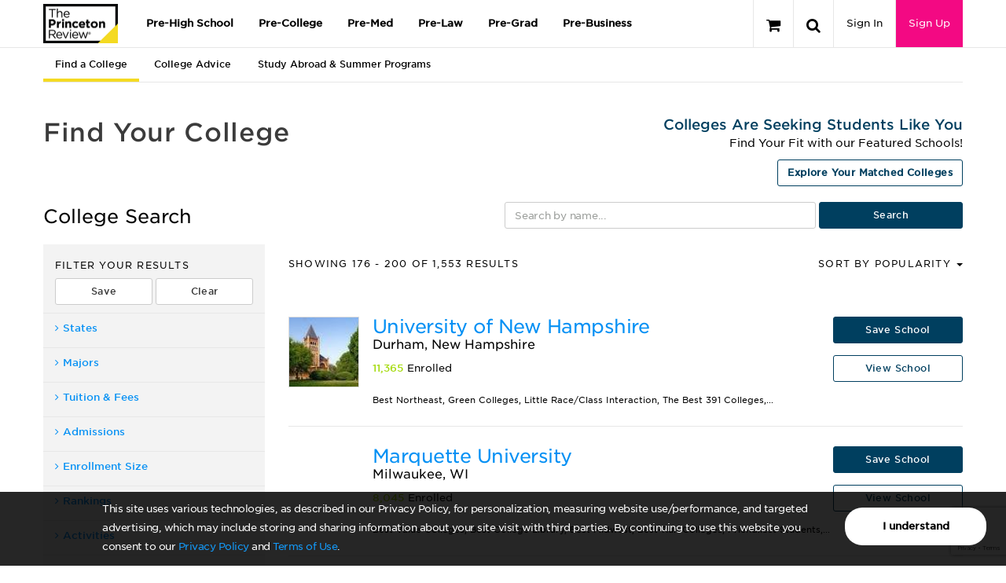

--- FILE ---
content_type: text/html; charset=utf-8
request_url: https://www.google.com/recaptcha/api2/anchor?ar=1&k=6LckVKEdAAAAAOzxpvUQm4wClRFogyBq2ivnzJMF&co=aHR0cHM6Ly9vcmlnaW4td3d3LnByaW5jZXRvbnJldmlldy5jb206NDQz&hl=en&v=9TiwnJFHeuIw_s0wSd3fiKfN&size=invisible&anchor-ms=20000&execute-ms=30000&cb=dkc02ry4q0jr
body_size: 48321
content:
<!DOCTYPE HTML><html dir="ltr" lang="en"><head><meta http-equiv="Content-Type" content="text/html; charset=UTF-8">
<meta http-equiv="X-UA-Compatible" content="IE=edge">
<title>reCAPTCHA</title>
<style type="text/css">
/* cyrillic-ext */
@font-face {
  font-family: 'Roboto';
  font-style: normal;
  font-weight: 400;
  font-stretch: 100%;
  src: url(//fonts.gstatic.com/s/roboto/v48/KFO7CnqEu92Fr1ME7kSn66aGLdTylUAMa3GUBHMdazTgWw.woff2) format('woff2');
  unicode-range: U+0460-052F, U+1C80-1C8A, U+20B4, U+2DE0-2DFF, U+A640-A69F, U+FE2E-FE2F;
}
/* cyrillic */
@font-face {
  font-family: 'Roboto';
  font-style: normal;
  font-weight: 400;
  font-stretch: 100%;
  src: url(//fonts.gstatic.com/s/roboto/v48/KFO7CnqEu92Fr1ME7kSn66aGLdTylUAMa3iUBHMdazTgWw.woff2) format('woff2');
  unicode-range: U+0301, U+0400-045F, U+0490-0491, U+04B0-04B1, U+2116;
}
/* greek-ext */
@font-face {
  font-family: 'Roboto';
  font-style: normal;
  font-weight: 400;
  font-stretch: 100%;
  src: url(//fonts.gstatic.com/s/roboto/v48/KFO7CnqEu92Fr1ME7kSn66aGLdTylUAMa3CUBHMdazTgWw.woff2) format('woff2');
  unicode-range: U+1F00-1FFF;
}
/* greek */
@font-face {
  font-family: 'Roboto';
  font-style: normal;
  font-weight: 400;
  font-stretch: 100%;
  src: url(//fonts.gstatic.com/s/roboto/v48/KFO7CnqEu92Fr1ME7kSn66aGLdTylUAMa3-UBHMdazTgWw.woff2) format('woff2');
  unicode-range: U+0370-0377, U+037A-037F, U+0384-038A, U+038C, U+038E-03A1, U+03A3-03FF;
}
/* math */
@font-face {
  font-family: 'Roboto';
  font-style: normal;
  font-weight: 400;
  font-stretch: 100%;
  src: url(//fonts.gstatic.com/s/roboto/v48/KFO7CnqEu92Fr1ME7kSn66aGLdTylUAMawCUBHMdazTgWw.woff2) format('woff2');
  unicode-range: U+0302-0303, U+0305, U+0307-0308, U+0310, U+0312, U+0315, U+031A, U+0326-0327, U+032C, U+032F-0330, U+0332-0333, U+0338, U+033A, U+0346, U+034D, U+0391-03A1, U+03A3-03A9, U+03B1-03C9, U+03D1, U+03D5-03D6, U+03F0-03F1, U+03F4-03F5, U+2016-2017, U+2034-2038, U+203C, U+2040, U+2043, U+2047, U+2050, U+2057, U+205F, U+2070-2071, U+2074-208E, U+2090-209C, U+20D0-20DC, U+20E1, U+20E5-20EF, U+2100-2112, U+2114-2115, U+2117-2121, U+2123-214F, U+2190, U+2192, U+2194-21AE, U+21B0-21E5, U+21F1-21F2, U+21F4-2211, U+2213-2214, U+2216-22FF, U+2308-230B, U+2310, U+2319, U+231C-2321, U+2336-237A, U+237C, U+2395, U+239B-23B7, U+23D0, U+23DC-23E1, U+2474-2475, U+25AF, U+25B3, U+25B7, U+25BD, U+25C1, U+25CA, U+25CC, U+25FB, U+266D-266F, U+27C0-27FF, U+2900-2AFF, U+2B0E-2B11, U+2B30-2B4C, U+2BFE, U+3030, U+FF5B, U+FF5D, U+1D400-1D7FF, U+1EE00-1EEFF;
}
/* symbols */
@font-face {
  font-family: 'Roboto';
  font-style: normal;
  font-weight: 400;
  font-stretch: 100%;
  src: url(//fonts.gstatic.com/s/roboto/v48/KFO7CnqEu92Fr1ME7kSn66aGLdTylUAMaxKUBHMdazTgWw.woff2) format('woff2');
  unicode-range: U+0001-000C, U+000E-001F, U+007F-009F, U+20DD-20E0, U+20E2-20E4, U+2150-218F, U+2190, U+2192, U+2194-2199, U+21AF, U+21E6-21F0, U+21F3, U+2218-2219, U+2299, U+22C4-22C6, U+2300-243F, U+2440-244A, U+2460-24FF, U+25A0-27BF, U+2800-28FF, U+2921-2922, U+2981, U+29BF, U+29EB, U+2B00-2BFF, U+4DC0-4DFF, U+FFF9-FFFB, U+10140-1018E, U+10190-1019C, U+101A0, U+101D0-101FD, U+102E0-102FB, U+10E60-10E7E, U+1D2C0-1D2D3, U+1D2E0-1D37F, U+1F000-1F0FF, U+1F100-1F1AD, U+1F1E6-1F1FF, U+1F30D-1F30F, U+1F315, U+1F31C, U+1F31E, U+1F320-1F32C, U+1F336, U+1F378, U+1F37D, U+1F382, U+1F393-1F39F, U+1F3A7-1F3A8, U+1F3AC-1F3AF, U+1F3C2, U+1F3C4-1F3C6, U+1F3CA-1F3CE, U+1F3D4-1F3E0, U+1F3ED, U+1F3F1-1F3F3, U+1F3F5-1F3F7, U+1F408, U+1F415, U+1F41F, U+1F426, U+1F43F, U+1F441-1F442, U+1F444, U+1F446-1F449, U+1F44C-1F44E, U+1F453, U+1F46A, U+1F47D, U+1F4A3, U+1F4B0, U+1F4B3, U+1F4B9, U+1F4BB, U+1F4BF, U+1F4C8-1F4CB, U+1F4D6, U+1F4DA, U+1F4DF, U+1F4E3-1F4E6, U+1F4EA-1F4ED, U+1F4F7, U+1F4F9-1F4FB, U+1F4FD-1F4FE, U+1F503, U+1F507-1F50B, U+1F50D, U+1F512-1F513, U+1F53E-1F54A, U+1F54F-1F5FA, U+1F610, U+1F650-1F67F, U+1F687, U+1F68D, U+1F691, U+1F694, U+1F698, U+1F6AD, U+1F6B2, U+1F6B9-1F6BA, U+1F6BC, U+1F6C6-1F6CF, U+1F6D3-1F6D7, U+1F6E0-1F6EA, U+1F6F0-1F6F3, U+1F6F7-1F6FC, U+1F700-1F7FF, U+1F800-1F80B, U+1F810-1F847, U+1F850-1F859, U+1F860-1F887, U+1F890-1F8AD, U+1F8B0-1F8BB, U+1F8C0-1F8C1, U+1F900-1F90B, U+1F93B, U+1F946, U+1F984, U+1F996, U+1F9E9, U+1FA00-1FA6F, U+1FA70-1FA7C, U+1FA80-1FA89, U+1FA8F-1FAC6, U+1FACE-1FADC, U+1FADF-1FAE9, U+1FAF0-1FAF8, U+1FB00-1FBFF;
}
/* vietnamese */
@font-face {
  font-family: 'Roboto';
  font-style: normal;
  font-weight: 400;
  font-stretch: 100%;
  src: url(//fonts.gstatic.com/s/roboto/v48/KFO7CnqEu92Fr1ME7kSn66aGLdTylUAMa3OUBHMdazTgWw.woff2) format('woff2');
  unicode-range: U+0102-0103, U+0110-0111, U+0128-0129, U+0168-0169, U+01A0-01A1, U+01AF-01B0, U+0300-0301, U+0303-0304, U+0308-0309, U+0323, U+0329, U+1EA0-1EF9, U+20AB;
}
/* latin-ext */
@font-face {
  font-family: 'Roboto';
  font-style: normal;
  font-weight: 400;
  font-stretch: 100%;
  src: url(//fonts.gstatic.com/s/roboto/v48/KFO7CnqEu92Fr1ME7kSn66aGLdTylUAMa3KUBHMdazTgWw.woff2) format('woff2');
  unicode-range: U+0100-02BA, U+02BD-02C5, U+02C7-02CC, U+02CE-02D7, U+02DD-02FF, U+0304, U+0308, U+0329, U+1D00-1DBF, U+1E00-1E9F, U+1EF2-1EFF, U+2020, U+20A0-20AB, U+20AD-20C0, U+2113, U+2C60-2C7F, U+A720-A7FF;
}
/* latin */
@font-face {
  font-family: 'Roboto';
  font-style: normal;
  font-weight: 400;
  font-stretch: 100%;
  src: url(//fonts.gstatic.com/s/roboto/v48/KFO7CnqEu92Fr1ME7kSn66aGLdTylUAMa3yUBHMdazQ.woff2) format('woff2');
  unicode-range: U+0000-00FF, U+0131, U+0152-0153, U+02BB-02BC, U+02C6, U+02DA, U+02DC, U+0304, U+0308, U+0329, U+2000-206F, U+20AC, U+2122, U+2191, U+2193, U+2212, U+2215, U+FEFF, U+FFFD;
}
/* cyrillic-ext */
@font-face {
  font-family: 'Roboto';
  font-style: normal;
  font-weight: 500;
  font-stretch: 100%;
  src: url(//fonts.gstatic.com/s/roboto/v48/KFO7CnqEu92Fr1ME7kSn66aGLdTylUAMa3GUBHMdazTgWw.woff2) format('woff2');
  unicode-range: U+0460-052F, U+1C80-1C8A, U+20B4, U+2DE0-2DFF, U+A640-A69F, U+FE2E-FE2F;
}
/* cyrillic */
@font-face {
  font-family: 'Roboto';
  font-style: normal;
  font-weight: 500;
  font-stretch: 100%;
  src: url(//fonts.gstatic.com/s/roboto/v48/KFO7CnqEu92Fr1ME7kSn66aGLdTylUAMa3iUBHMdazTgWw.woff2) format('woff2');
  unicode-range: U+0301, U+0400-045F, U+0490-0491, U+04B0-04B1, U+2116;
}
/* greek-ext */
@font-face {
  font-family: 'Roboto';
  font-style: normal;
  font-weight: 500;
  font-stretch: 100%;
  src: url(//fonts.gstatic.com/s/roboto/v48/KFO7CnqEu92Fr1ME7kSn66aGLdTylUAMa3CUBHMdazTgWw.woff2) format('woff2');
  unicode-range: U+1F00-1FFF;
}
/* greek */
@font-face {
  font-family: 'Roboto';
  font-style: normal;
  font-weight: 500;
  font-stretch: 100%;
  src: url(//fonts.gstatic.com/s/roboto/v48/KFO7CnqEu92Fr1ME7kSn66aGLdTylUAMa3-UBHMdazTgWw.woff2) format('woff2');
  unicode-range: U+0370-0377, U+037A-037F, U+0384-038A, U+038C, U+038E-03A1, U+03A3-03FF;
}
/* math */
@font-face {
  font-family: 'Roboto';
  font-style: normal;
  font-weight: 500;
  font-stretch: 100%;
  src: url(//fonts.gstatic.com/s/roboto/v48/KFO7CnqEu92Fr1ME7kSn66aGLdTylUAMawCUBHMdazTgWw.woff2) format('woff2');
  unicode-range: U+0302-0303, U+0305, U+0307-0308, U+0310, U+0312, U+0315, U+031A, U+0326-0327, U+032C, U+032F-0330, U+0332-0333, U+0338, U+033A, U+0346, U+034D, U+0391-03A1, U+03A3-03A9, U+03B1-03C9, U+03D1, U+03D5-03D6, U+03F0-03F1, U+03F4-03F5, U+2016-2017, U+2034-2038, U+203C, U+2040, U+2043, U+2047, U+2050, U+2057, U+205F, U+2070-2071, U+2074-208E, U+2090-209C, U+20D0-20DC, U+20E1, U+20E5-20EF, U+2100-2112, U+2114-2115, U+2117-2121, U+2123-214F, U+2190, U+2192, U+2194-21AE, U+21B0-21E5, U+21F1-21F2, U+21F4-2211, U+2213-2214, U+2216-22FF, U+2308-230B, U+2310, U+2319, U+231C-2321, U+2336-237A, U+237C, U+2395, U+239B-23B7, U+23D0, U+23DC-23E1, U+2474-2475, U+25AF, U+25B3, U+25B7, U+25BD, U+25C1, U+25CA, U+25CC, U+25FB, U+266D-266F, U+27C0-27FF, U+2900-2AFF, U+2B0E-2B11, U+2B30-2B4C, U+2BFE, U+3030, U+FF5B, U+FF5D, U+1D400-1D7FF, U+1EE00-1EEFF;
}
/* symbols */
@font-face {
  font-family: 'Roboto';
  font-style: normal;
  font-weight: 500;
  font-stretch: 100%;
  src: url(//fonts.gstatic.com/s/roboto/v48/KFO7CnqEu92Fr1ME7kSn66aGLdTylUAMaxKUBHMdazTgWw.woff2) format('woff2');
  unicode-range: U+0001-000C, U+000E-001F, U+007F-009F, U+20DD-20E0, U+20E2-20E4, U+2150-218F, U+2190, U+2192, U+2194-2199, U+21AF, U+21E6-21F0, U+21F3, U+2218-2219, U+2299, U+22C4-22C6, U+2300-243F, U+2440-244A, U+2460-24FF, U+25A0-27BF, U+2800-28FF, U+2921-2922, U+2981, U+29BF, U+29EB, U+2B00-2BFF, U+4DC0-4DFF, U+FFF9-FFFB, U+10140-1018E, U+10190-1019C, U+101A0, U+101D0-101FD, U+102E0-102FB, U+10E60-10E7E, U+1D2C0-1D2D3, U+1D2E0-1D37F, U+1F000-1F0FF, U+1F100-1F1AD, U+1F1E6-1F1FF, U+1F30D-1F30F, U+1F315, U+1F31C, U+1F31E, U+1F320-1F32C, U+1F336, U+1F378, U+1F37D, U+1F382, U+1F393-1F39F, U+1F3A7-1F3A8, U+1F3AC-1F3AF, U+1F3C2, U+1F3C4-1F3C6, U+1F3CA-1F3CE, U+1F3D4-1F3E0, U+1F3ED, U+1F3F1-1F3F3, U+1F3F5-1F3F7, U+1F408, U+1F415, U+1F41F, U+1F426, U+1F43F, U+1F441-1F442, U+1F444, U+1F446-1F449, U+1F44C-1F44E, U+1F453, U+1F46A, U+1F47D, U+1F4A3, U+1F4B0, U+1F4B3, U+1F4B9, U+1F4BB, U+1F4BF, U+1F4C8-1F4CB, U+1F4D6, U+1F4DA, U+1F4DF, U+1F4E3-1F4E6, U+1F4EA-1F4ED, U+1F4F7, U+1F4F9-1F4FB, U+1F4FD-1F4FE, U+1F503, U+1F507-1F50B, U+1F50D, U+1F512-1F513, U+1F53E-1F54A, U+1F54F-1F5FA, U+1F610, U+1F650-1F67F, U+1F687, U+1F68D, U+1F691, U+1F694, U+1F698, U+1F6AD, U+1F6B2, U+1F6B9-1F6BA, U+1F6BC, U+1F6C6-1F6CF, U+1F6D3-1F6D7, U+1F6E0-1F6EA, U+1F6F0-1F6F3, U+1F6F7-1F6FC, U+1F700-1F7FF, U+1F800-1F80B, U+1F810-1F847, U+1F850-1F859, U+1F860-1F887, U+1F890-1F8AD, U+1F8B0-1F8BB, U+1F8C0-1F8C1, U+1F900-1F90B, U+1F93B, U+1F946, U+1F984, U+1F996, U+1F9E9, U+1FA00-1FA6F, U+1FA70-1FA7C, U+1FA80-1FA89, U+1FA8F-1FAC6, U+1FACE-1FADC, U+1FADF-1FAE9, U+1FAF0-1FAF8, U+1FB00-1FBFF;
}
/* vietnamese */
@font-face {
  font-family: 'Roboto';
  font-style: normal;
  font-weight: 500;
  font-stretch: 100%;
  src: url(//fonts.gstatic.com/s/roboto/v48/KFO7CnqEu92Fr1ME7kSn66aGLdTylUAMa3OUBHMdazTgWw.woff2) format('woff2');
  unicode-range: U+0102-0103, U+0110-0111, U+0128-0129, U+0168-0169, U+01A0-01A1, U+01AF-01B0, U+0300-0301, U+0303-0304, U+0308-0309, U+0323, U+0329, U+1EA0-1EF9, U+20AB;
}
/* latin-ext */
@font-face {
  font-family: 'Roboto';
  font-style: normal;
  font-weight: 500;
  font-stretch: 100%;
  src: url(//fonts.gstatic.com/s/roboto/v48/KFO7CnqEu92Fr1ME7kSn66aGLdTylUAMa3KUBHMdazTgWw.woff2) format('woff2');
  unicode-range: U+0100-02BA, U+02BD-02C5, U+02C7-02CC, U+02CE-02D7, U+02DD-02FF, U+0304, U+0308, U+0329, U+1D00-1DBF, U+1E00-1E9F, U+1EF2-1EFF, U+2020, U+20A0-20AB, U+20AD-20C0, U+2113, U+2C60-2C7F, U+A720-A7FF;
}
/* latin */
@font-face {
  font-family: 'Roboto';
  font-style: normal;
  font-weight: 500;
  font-stretch: 100%;
  src: url(//fonts.gstatic.com/s/roboto/v48/KFO7CnqEu92Fr1ME7kSn66aGLdTylUAMa3yUBHMdazQ.woff2) format('woff2');
  unicode-range: U+0000-00FF, U+0131, U+0152-0153, U+02BB-02BC, U+02C6, U+02DA, U+02DC, U+0304, U+0308, U+0329, U+2000-206F, U+20AC, U+2122, U+2191, U+2193, U+2212, U+2215, U+FEFF, U+FFFD;
}
/* cyrillic-ext */
@font-face {
  font-family: 'Roboto';
  font-style: normal;
  font-weight: 900;
  font-stretch: 100%;
  src: url(//fonts.gstatic.com/s/roboto/v48/KFO7CnqEu92Fr1ME7kSn66aGLdTylUAMa3GUBHMdazTgWw.woff2) format('woff2');
  unicode-range: U+0460-052F, U+1C80-1C8A, U+20B4, U+2DE0-2DFF, U+A640-A69F, U+FE2E-FE2F;
}
/* cyrillic */
@font-face {
  font-family: 'Roboto';
  font-style: normal;
  font-weight: 900;
  font-stretch: 100%;
  src: url(//fonts.gstatic.com/s/roboto/v48/KFO7CnqEu92Fr1ME7kSn66aGLdTylUAMa3iUBHMdazTgWw.woff2) format('woff2');
  unicode-range: U+0301, U+0400-045F, U+0490-0491, U+04B0-04B1, U+2116;
}
/* greek-ext */
@font-face {
  font-family: 'Roboto';
  font-style: normal;
  font-weight: 900;
  font-stretch: 100%;
  src: url(//fonts.gstatic.com/s/roboto/v48/KFO7CnqEu92Fr1ME7kSn66aGLdTylUAMa3CUBHMdazTgWw.woff2) format('woff2');
  unicode-range: U+1F00-1FFF;
}
/* greek */
@font-face {
  font-family: 'Roboto';
  font-style: normal;
  font-weight: 900;
  font-stretch: 100%;
  src: url(//fonts.gstatic.com/s/roboto/v48/KFO7CnqEu92Fr1ME7kSn66aGLdTylUAMa3-UBHMdazTgWw.woff2) format('woff2');
  unicode-range: U+0370-0377, U+037A-037F, U+0384-038A, U+038C, U+038E-03A1, U+03A3-03FF;
}
/* math */
@font-face {
  font-family: 'Roboto';
  font-style: normal;
  font-weight: 900;
  font-stretch: 100%;
  src: url(//fonts.gstatic.com/s/roboto/v48/KFO7CnqEu92Fr1ME7kSn66aGLdTylUAMawCUBHMdazTgWw.woff2) format('woff2');
  unicode-range: U+0302-0303, U+0305, U+0307-0308, U+0310, U+0312, U+0315, U+031A, U+0326-0327, U+032C, U+032F-0330, U+0332-0333, U+0338, U+033A, U+0346, U+034D, U+0391-03A1, U+03A3-03A9, U+03B1-03C9, U+03D1, U+03D5-03D6, U+03F0-03F1, U+03F4-03F5, U+2016-2017, U+2034-2038, U+203C, U+2040, U+2043, U+2047, U+2050, U+2057, U+205F, U+2070-2071, U+2074-208E, U+2090-209C, U+20D0-20DC, U+20E1, U+20E5-20EF, U+2100-2112, U+2114-2115, U+2117-2121, U+2123-214F, U+2190, U+2192, U+2194-21AE, U+21B0-21E5, U+21F1-21F2, U+21F4-2211, U+2213-2214, U+2216-22FF, U+2308-230B, U+2310, U+2319, U+231C-2321, U+2336-237A, U+237C, U+2395, U+239B-23B7, U+23D0, U+23DC-23E1, U+2474-2475, U+25AF, U+25B3, U+25B7, U+25BD, U+25C1, U+25CA, U+25CC, U+25FB, U+266D-266F, U+27C0-27FF, U+2900-2AFF, U+2B0E-2B11, U+2B30-2B4C, U+2BFE, U+3030, U+FF5B, U+FF5D, U+1D400-1D7FF, U+1EE00-1EEFF;
}
/* symbols */
@font-face {
  font-family: 'Roboto';
  font-style: normal;
  font-weight: 900;
  font-stretch: 100%;
  src: url(//fonts.gstatic.com/s/roboto/v48/KFO7CnqEu92Fr1ME7kSn66aGLdTylUAMaxKUBHMdazTgWw.woff2) format('woff2');
  unicode-range: U+0001-000C, U+000E-001F, U+007F-009F, U+20DD-20E0, U+20E2-20E4, U+2150-218F, U+2190, U+2192, U+2194-2199, U+21AF, U+21E6-21F0, U+21F3, U+2218-2219, U+2299, U+22C4-22C6, U+2300-243F, U+2440-244A, U+2460-24FF, U+25A0-27BF, U+2800-28FF, U+2921-2922, U+2981, U+29BF, U+29EB, U+2B00-2BFF, U+4DC0-4DFF, U+FFF9-FFFB, U+10140-1018E, U+10190-1019C, U+101A0, U+101D0-101FD, U+102E0-102FB, U+10E60-10E7E, U+1D2C0-1D2D3, U+1D2E0-1D37F, U+1F000-1F0FF, U+1F100-1F1AD, U+1F1E6-1F1FF, U+1F30D-1F30F, U+1F315, U+1F31C, U+1F31E, U+1F320-1F32C, U+1F336, U+1F378, U+1F37D, U+1F382, U+1F393-1F39F, U+1F3A7-1F3A8, U+1F3AC-1F3AF, U+1F3C2, U+1F3C4-1F3C6, U+1F3CA-1F3CE, U+1F3D4-1F3E0, U+1F3ED, U+1F3F1-1F3F3, U+1F3F5-1F3F7, U+1F408, U+1F415, U+1F41F, U+1F426, U+1F43F, U+1F441-1F442, U+1F444, U+1F446-1F449, U+1F44C-1F44E, U+1F453, U+1F46A, U+1F47D, U+1F4A3, U+1F4B0, U+1F4B3, U+1F4B9, U+1F4BB, U+1F4BF, U+1F4C8-1F4CB, U+1F4D6, U+1F4DA, U+1F4DF, U+1F4E3-1F4E6, U+1F4EA-1F4ED, U+1F4F7, U+1F4F9-1F4FB, U+1F4FD-1F4FE, U+1F503, U+1F507-1F50B, U+1F50D, U+1F512-1F513, U+1F53E-1F54A, U+1F54F-1F5FA, U+1F610, U+1F650-1F67F, U+1F687, U+1F68D, U+1F691, U+1F694, U+1F698, U+1F6AD, U+1F6B2, U+1F6B9-1F6BA, U+1F6BC, U+1F6C6-1F6CF, U+1F6D3-1F6D7, U+1F6E0-1F6EA, U+1F6F0-1F6F3, U+1F6F7-1F6FC, U+1F700-1F7FF, U+1F800-1F80B, U+1F810-1F847, U+1F850-1F859, U+1F860-1F887, U+1F890-1F8AD, U+1F8B0-1F8BB, U+1F8C0-1F8C1, U+1F900-1F90B, U+1F93B, U+1F946, U+1F984, U+1F996, U+1F9E9, U+1FA00-1FA6F, U+1FA70-1FA7C, U+1FA80-1FA89, U+1FA8F-1FAC6, U+1FACE-1FADC, U+1FADF-1FAE9, U+1FAF0-1FAF8, U+1FB00-1FBFF;
}
/* vietnamese */
@font-face {
  font-family: 'Roboto';
  font-style: normal;
  font-weight: 900;
  font-stretch: 100%;
  src: url(//fonts.gstatic.com/s/roboto/v48/KFO7CnqEu92Fr1ME7kSn66aGLdTylUAMa3OUBHMdazTgWw.woff2) format('woff2');
  unicode-range: U+0102-0103, U+0110-0111, U+0128-0129, U+0168-0169, U+01A0-01A1, U+01AF-01B0, U+0300-0301, U+0303-0304, U+0308-0309, U+0323, U+0329, U+1EA0-1EF9, U+20AB;
}
/* latin-ext */
@font-face {
  font-family: 'Roboto';
  font-style: normal;
  font-weight: 900;
  font-stretch: 100%;
  src: url(//fonts.gstatic.com/s/roboto/v48/KFO7CnqEu92Fr1ME7kSn66aGLdTylUAMa3KUBHMdazTgWw.woff2) format('woff2');
  unicode-range: U+0100-02BA, U+02BD-02C5, U+02C7-02CC, U+02CE-02D7, U+02DD-02FF, U+0304, U+0308, U+0329, U+1D00-1DBF, U+1E00-1E9F, U+1EF2-1EFF, U+2020, U+20A0-20AB, U+20AD-20C0, U+2113, U+2C60-2C7F, U+A720-A7FF;
}
/* latin */
@font-face {
  font-family: 'Roboto';
  font-style: normal;
  font-weight: 900;
  font-stretch: 100%;
  src: url(//fonts.gstatic.com/s/roboto/v48/KFO7CnqEu92Fr1ME7kSn66aGLdTylUAMa3yUBHMdazQ.woff2) format('woff2');
  unicode-range: U+0000-00FF, U+0131, U+0152-0153, U+02BB-02BC, U+02C6, U+02DA, U+02DC, U+0304, U+0308, U+0329, U+2000-206F, U+20AC, U+2122, U+2191, U+2193, U+2212, U+2215, U+FEFF, U+FFFD;
}

</style>
<link rel="stylesheet" type="text/css" href="https://www.gstatic.com/recaptcha/releases/9TiwnJFHeuIw_s0wSd3fiKfN/styles__ltr.css">
<script nonce="oorJZv5loJM-9xtcEwvrxQ" type="text/javascript">window['__recaptcha_api'] = 'https://www.google.com/recaptcha/api2/';</script>
<script type="text/javascript" src="https://www.gstatic.com/recaptcha/releases/9TiwnJFHeuIw_s0wSd3fiKfN/recaptcha__en.js" nonce="oorJZv5loJM-9xtcEwvrxQ">
      
    </script></head>
<body><div id="rc-anchor-alert" class="rc-anchor-alert"></div>
<input type="hidden" id="recaptcha-token" value="[base64]">
<script type="text/javascript" nonce="oorJZv5loJM-9xtcEwvrxQ">
      recaptcha.anchor.Main.init("[\x22ainput\x22,[\x22bgdata\x22,\x22\x22,\[base64]/[base64]/[base64]/[base64]/cjw8ejpyPj4+eil9Y2F0Y2gobCl7dGhyb3cgbDt9fSxIPWZ1bmN0aW9uKHcsdCx6KXtpZih3PT0xOTR8fHc9PTIwOCl0LnZbd10/dC52W3ddLmNvbmNhdCh6KTp0LnZbd109b2Yoeix0KTtlbHNle2lmKHQuYkImJnchPTMxNylyZXR1cm47dz09NjZ8fHc9PTEyMnx8dz09NDcwfHx3PT00NHx8dz09NDE2fHx3PT0zOTd8fHc9PTQyMXx8dz09Njh8fHc9PTcwfHx3PT0xODQ/[base64]/[base64]/[base64]/bmV3IGRbVl0oSlswXSk6cD09Mj9uZXcgZFtWXShKWzBdLEpbMV0pOnA9PTM/bmV3IGRbVl0oSlswXSxKWzFdLEpbMl0pOnA9PTQ/[base64]/[base64]/[base64]/[base64]\x22,\[base64]\\u003d\x22,\x22IsKEED8uw5DCunNNwogvwq9QK1dNfm3DkMOlwpJlVzhxw5vCuAHDsi7DkRgHIFVKAw4RwoBaw4nCqsOcwqHCq8Kra8OLw5kFwqkLwq8BwqPDr8O9wozDssKcIMKJLhkrT2BpQcOEw4l4w4cywoMZwr7CkzIvWEJaTsK/H8KlWFLCnMOWR3BkwoHCmcOZwrLCkkjDm3fCisOVwr/CpMKVw60Lwo3Dn8Oaw77CrgtUJsKOwqbDiMKLw4IkQ8Onw4PClcOTwp49AMOADDzCp2gswrzCt8OkGFvDqxJYw7x/WDRceVvCsMOETBA3w5dmwrkMcDBYdFU6w77DhMKcwrFVwrI5IlMRYcKsKhZsPcKewrfCkcKpfMOcYcO6w57CqsK1KMOKNsK+w4MuwqQgwo7CjsK5w7oxwq1kw4DDlcKmLcKfScKhWSjDhMKew4QxBGHCrMOQEFHDoSbDpVPCt2wBQjHCtwTDpFNNKnVnV8OMW8O/w5J4GXvCuwt4M8KifjNKwrsXw47DnsK4IsKHwrLCssKPw4dGw7hKCMKMN2/DkMO4UcO3w7jDgQnChcO0wociCsOTPirCgsOeIHhwHMOsw7rCiQ3Dg8OEFEgywofDqmfCn8OIwqzDhsO1YQbDusKHwqDCrEjCkEIMw5zDi8K3wqoDw5MKwrzCnsKzwqbDvVPDoMKNwonDt0hlwrhdw781w4nDjMKBXsKRw64APMOcXcKkTB/[base64]/[base64]/[base64]/w6fCmG/DjVPDnMK4w6pAw4gOc8OYw68wwrDCscK0GQnDmMOpRMKaNMK+wrHDosOpw4PCmmfDryxVHBrCjxJbBHjCssOHw5U8wo7DjsK/wpfDshM5wrgYC13Dom4OwpbDuRrDqR4gwrzDih/ChTTCmMKkwrkdJsOfO8Kdw5/DtcKKN0hZw4XDrcOYJgkwVMKBcx/[base64]/aMK5KsOyQsOxw47DmkHDgMKaGMKhXyPCsgnDsEYLwqxcw7jDnFnCilLClcK7fcO9SxXDjcOEC8K/esOpGC7CtMOawr7DkXlbL8OuOMKaw6zDpiTDrcOHwpvCpsKJZsKKw67CgMOAw4TDnjA4MsKFf8OCAC4tbsOJah/DuyXDpcKKWMKXbMKOwpzCpcKJGQfCtsKSwqHCkxJkw73Cn18ZdsOyeSBfwqPDuCPDr8KMw5DCgMOcw4QNBMOvwqfCq8KABcOGwoocwr3DqsK/wqzCvcO0NTU1wppuWknDjHXCmE3CoS/DmVHDs8OzYAAnw6nChErDtGQpdzHCmcOOBcODworClMKBEsO8w5/[base64]/ChMODEMOow4BUw4oVXMOFfjQMw6XCmCjDkcOyw6gLDW4FdnnCulDDsAIOwqnDjzHCoMOmYQTCo8K+UUTCj8KgKXRvw63DnsO/w7TDvsOmBnIFbMKpw7BTOHlHwrsvCsK9bsO6w4AsZ8KxDEIhfMOTOMKMw73CnMO6w4MjLMKSDi/CosODIDDCosK2wonChkfChMKjJEZDScOlw7TDmigyw7vCjsKdXsK8wocESsKPYEfCmMKGwofCiAzCnkIRwpwyb0lwwovCqgFow6V3w7PCvsO6w6PDocKhAks9wrxswr9CKcKAaFPCpDDCrR1mw5/CisKaCMKGT3MPwo9rwqfChD8ObBMsHSsXwrTChMKVK8O6wobCiMOSIht6HgtLT03DkybDqsO4X0nCpMOmS8KoasOBw6kuw6cZw4jDvldlJcOHwqwhZ8Odw5DChsOzEMOsRgnCr8KkDD7CmMOmKcKOw4jDkXXCi8OKw5/DkxnCtibCnn3DoxkowpwKw7UmbcKjwrYVeghxw7PDgA/CsMONS8K1Q1TCvsKiw5/CgEs7wqARQ8O7w5Udw7wAP8Kzf8O2wo9hAW0GC8Opw5lCEcK5w5rCqsO8E8KzAcO+wrzCt3MhOA8Gw51+U1jDvDXDvHUIwo3Dv15cIsOdw5/[base64]/[base64]/wrDCuWLCnV1YJBoURMOPCcKsJMKTb8OXw7A/[base64]/[base64]/[base64]/DMKqw4LCm8KFwqjCucOyADsHw7DDmSEtIMK7w7XCsyQfFhPDhsKxw4Q2w57DhFZEBMKowqDChTjDsEFgw5jDm8Otw7jCgsOsw4NCccOgPHA5UsOZZVpHEjNiw5bCrws/wqxvwqdIw5TDogpzwrPCmBwOwqBwwodCeCPDrMKuwq1mw4peJi9Lw6B7w5fCp8K1O0BmN3PDg3DClMKPwpDDpQwgw6BDw73DgjnDhMKQw7jClVxUw486w6sBcsKuwoXDvBjDvlEfSlE9wrfCjBDDvA3ChxV4wq/CjXfCsEQ2wqoMw6fDugbCiMKoaMKGwrnDuMOCw5c/MhRcw6hpH8KJwpHCr0fCtcKowrUTwrfCrsKpw4nCuwVcwoHDhAhXJ8ObETd9wqDDmcOFwrbCiDtVIsOkD8Oqwp5UfsOYbURqwop/[base64]/DvTwKwo7CjsKOAFFtwqfDj8ODeMK4KiHDjBjCjREQwrp+YjXCisOGw4sWIXPDoUHDnMOQaB/DpsKQJQhQDMK1KkBXwpLDg8OGa2sPwpxXbjhQw4k0HSrDusK2wrpIGcOpw4DCqcO4MxXDisOAw7fDsBnDkMO5w5k3w78rPjTCtMKfJsOhYx7CvMONEmHCl8ONw4B3UgA1w6Q+S1Z5a8OXw79xwp3DrsOPw5h1Fx/Co2Amwqhtw4wuw6UGw70xw6vCj8Osw7lIJ8OREwrDm8OqwpAqwo/CnUHDrMODwqQiIWIRw5bChMKTwoBDAhQNw7zCg0XDo8O7VsKdwrnDsGNLw5Rmw64zw7jCucK0w6MBTFzDsm/DtiPCgMOTccK+wpkAw6jDqsOVI1jCim3ChTDCvl/CvcO8fcOhdcOiUFDDuMKlw7rCh8OMY8O0w7rDocOXaMKSBsKdGsOMw5ltccOBGcK5w4vCkcKVw6YVwqpcw74Jw6Mfw77DqMKow4/[base64]/CnWvCosOse8OBwq0xwrzDgU0TJgl7FcKSLiYpFMOGIMKZdB/CiTHCnMKpHDpVwo1Bw5VhwpDDvcOkbCY9S8KEw4vCsRTDtHrCssK3wr3DhlF/VHVwwoVww5XCmm7DoB3CnxYWw7HCvRXCpAvCog3Dv8K+wpB+w6MDKGzDqMO0wocBwrUJKMKFw5rCu8OEwqjCsglgwrnCn8O9O8O2wpLCjMKHwq1Ywo3CvMKcw5tBwq3CvcOzwqBCw6bCizFOwpDCvsOSw7Fjw5BWw5ddI8K0XgzDuFjDlcKFwr5FwrXDkcO/ennCmsKFw6rCiV1/aMKdwpBjw6vCm8O9fMOsAhnConHCkQTDkEkdN8KySBvCnsKAwq9gwqUZdcK4wqjCjh/[base64]/w7vDo8KEw5vDrzPDtcKDwqpdw4o7w40CBsOZVcKTwqJBNMK7wpLCjMOpw68OThxoIA7DqRfCtUjDiVLDjlsSEMKrb8OLNcKRQS1Yw50RexjCixXDhMO2bMKnw6zDsVdMwr5HfMOTAMKowpNaT8KfT8KwBy5lw4JAYwgZTsO+w7fDqjjCjDNfw5PDjcK4P8KZw7/[base64]/CsMKxQlbCi8ObbjXCpAViwqsyw43Cp8K6w79TJ8OgwrozRhDCqcO/[base64]/[base64]/Crhd1w7bDq8Kcw6zDsGXCqGnCmMK/w5kPw6vDuUFNKsOaw7c5w7jClR3DkxvDg8O/[base64]/Dh8Oxf0I1w6N3wo4QwpbDsMOZwrMlw6Y3wovDpsKdOMOufcKzJ8KuwpjDp8Kow78Sd8Ose05sw4bCjcKuTEJiKWR4QWhjw6fClnEeHxkqFGbDkx7DrgPDsVk+wrHDhR9fw4jCkw/CjsOCw7Y6ahUbPsKkJEvDk8KtwpIVSinCqmoIw6jDjcKFecO4PDbDtwoVw6Rcwrd6KsOSJcOaw67CncOFwoFkQSFfLn7DpzLDmg/DmMOMw6AhbsKBwojDunc3DkLDvljDtcKew5TDkAkzw6PCs8OhOMOFDkUhw6rCiHg3wq52bsObwoXCtnvCtMKRwoBZBcOdw47CujnDhivDtcK/Jigjwr9MKXRkF8ODwqoMEH3ClsOMwo5lwpLDv8KwaRkhwq9/w5nDssKrcSR2XcKlHUlPwogfw6nDo3lhMMK5w7kKDVlHClVCOWIow7oXW8OzCcOwXQPCkMO4dlLDtQHCkMKsPcKNC18nO8Opw6gbPcOTVT/CnsOQNMODwoBLwqE8WSTDsMKCEcK3XxrCkcKZw7kQw4oyw6HCgMOLw5lYYR4+BsKiwrQqMcOzwrcvwqhtwo11esKucWvCrMOhfMKGRsKhZyzChcOTw4fCmMOKHgtYw7bDrXwdJC/DmF/DnDlcw6DDrRPCpTACSWfCuB5sw4bDsMO8w53CsRQNw7nDt8OQw7DChCI3GcK+wrhHwrlUKMOdAynCq8KxFcOiCEDCsMOPwplMwq0/JsKLwo/[base64]/Cux1Rwo4SKTDDr8KKDMOtw53CgjUzw5/Ct8K6TyDDu0lew4MUP8K0e8OaAilRV8Opw67DocO4YwlHTgAPwo7CuynDqHvDjsO0TR87GsOIPcKnwpFZBsK3w6/DvAzDqxTClBLCoVpCwrF7bkNew4nChsKWRjfDj8Ovw5TCv0IiwqknwpTDnx/Cq8OTA8KhwrHCgMKYw47DjiHCg8OQwr5yOXHDkMKawr7Dthl5w6ljNjbDvyFsSsOOw6HDgEFsw4F1I0rDosKifXp9bGcNw5zCu8OreXnDmjNxwpE9w7nCj8OtfsKCasK0w4lVwq9sPMK/wrjCkcKjViTCoHjDhzoIwofCtT98F8KUVAxvJEBowrrCo8KxHUsPeAHCj8O2woZfworCqMObU8OvW8KSw6bChC1HFX3CsCAMwo9sw5rCj8KyBT9ZwrLDgFJ/w6TCh8OYPcOTbsKbAwxcw6DDrQvDjl/Dp3wtUcKOw4ILYBUPw4IObArDvRQcLMOSwrXCuQQ0w4XDgSDCrcO/wprDvivDlcKVNsKow5/CnS3CkcOMwrDCoR/Dox9GwoEMwqQaJwvCgMO+w77Dn8OyU8OSQHHCtMOMaxgvw54mbhjDkB3CvX0PHsOCTVrDsHLCrcKLwqvCtMKyW00/wp3Dn8KjwqIXw4wVw5XDkwzCnsKMw6JmwptBwr43wp5sHsKkJHfDucO9wpzDmMOtEsK4w5TCsUI3dMOqU3DDsn5/[base64]/[base64]/CqwEVw6tVG3bCosKPwpMnwrHCscKMBEFVwo1cdABIwrBADcOewrJBT8O5wrLCgXhuwpzDjsO7w4YxY1Z4OcObCDJkwoRdGcKFw5nCscKuw7ITwozDqVZzwrJqwooKZgxbY8KuNlvCvh/ChMKWwoYUw7lewo5UQi4lE8KreSvCkMKLUcKvOW9bYzXDsHUFwo3DtQAAJMOUw504wpsSw6ZvwpVMPRtRG8OIF8Osw6RRw7l7w7jDkMOgIMKPwpMdIRI2EsOcwoJ8EwRlQTYCwr/Dj8O7KsK0HMOnHi3CiDnCmcOLAsKVFVh+w67DlMOvacO8wqIfGMKxBDfCmcOuw53CkWfCmTp5w7HCjcO3wrV6PA5Sb8ONE0jCpELCv1cnw47CkcOTw4/[base64]/CtMK0BAgmw5MbwoLDt8O3w57Cv8OVwrHCvDk/w4XDrMKnwp9MwpzCnyQpw6HDjsKTw6Jqw4geM8KfMsOYw4/Dtx1KbRIkwpbCg8Oiw4TCtFPDpQrDiTbCqSbCg03DogojwppWBR3DsMKcw6rCssKMwqM+Nx/Cm8K9w6vDm1QMIsKUw7nDojVkwqRmAVUKwoQ4AEjDinERw4kCMHxYwofCvXgCwrRhA8K9KEfDiUHDgsOLw5XDm8OcfsK3wr5jw6PCtcK0w6p+b8Osw6PCgMKpJsOtYgHDnMKVCifDpBVSKcK+wrHCo8OuccORdcKwwpjCrlHDgTPCtT/[base64]/DlGvDrcOXw5J/YcOkCC3CucKuM2IyVzErwqRlwr4dbEXCvsOMUWXDj8KtcHUdwpVLK8OAw7rCp3vCjEXCj3bDq8K2wp/DvsOjRsKCX0DDgV1kw75gO8OQw5g3w4gtBsOZBwPDgMOLTcKbw6fCu8K5AHEQTMKXwpLDrFVEwrHDkEnCvMOiH8OzSS/CgCrCpirDtcOacWfDuwAsw5BYAkZ3BMObw6F9BMKlw7jDoFvChWnDgMKSw73Dthd4w5TDuydEN8ObwrnDlT3Cnztiw4/Cl3obwprCkcKkRcOoccKnw6/CiEJlWQLDo2R5wptqcynDgAs2woPCosK4JkMcwp9jwpZcwqQIw5IYN8ONBcOkwoVCwo80d2bDonUBGcODwqHDrTgWw4JvwqfCicKiXsKVEcOIWUoYwrJnwpXCm8K9I8KfKC8oPsOGPWbDqkHDnzzDs8KuYMOyw7sDBsOgw5/Dtk4xwp/CiMOANcKFw4/CtFbDr3hcw70/w7I5w6BVwr9awqJ7csKtFcKzw5HCvcOPGMKHAQnDmCU9fMOtwo/[base64]/Cp8KIVgAYN8OAf2YMBQrDo8KOw6zDlXLCjcK7w6QmwoM9wr4iw5UIVmfCrMOnF8KiEMOSAsKmbcKnwp0EwpEAVz1eVxcPwofDvUHCkzlVwoXDs8OeVA8/OgbDjcKdMjVaDMKuNTDCqMKYEVoNwrxhwqjCnMOEbhXCtDzDqcKywrTCg8OnEw3Cnm3Dg0rCtMOZKn7DuhpWIDfCuhArw4zCosOJVg7DqGMJwoDCvMKGw7XDkMKiel4TcDMbWsKHwrUgZMOyDzkiw48bw7zDlivCmsOOw588aVpHwqhdw4Jrw6/DqSbDrMO8w6oYw68NwqDDmXBHYGvDny3ClGtjZDodUMKjwrNOUsKQwprDgsK3DMOGwpnCo8OMOy9VJAnDg8Odw5UzVkXDmlk0fzkeScKNFQzChcOxw68gRWRnVy3CusK4HcKHHMK+wo3DncOiXWLDsEbDpzEMw4bDi8OaeEfCvxEHfznDqykwwrU3EMO4WA/DiBrDoMK2amBzMWnCiSAsw5oAXHMLwotXwpEjaW7DgcO8wqjCm1wsacONF8KcVcOXeWs8N8KzGsKgwr9/w4DCjhtsERfDkBA+MsKSDyR7PSQkH3EBL0nDpFHDpDHDnwcGwr9Xw4N0WMKhAVQ3dMKZw53Co8Oow7vCilJ3w7IlYsKwRMOMVlvCh1dCw5JPLG3DrSPCnsOxw7TCnVVxVGbDnjceJMOxwrBhHRJKdGloZnthHVfCpi3CpcOxEA3DlFHDsgbDtl3DoRHDoyTDvT/DnMOoVsOBGU/Cq8OpTU0GIxpGXzbCmng5FwNOYcKdw5bDu8O8Q8OAfcO9CcKJYmhTfn9bw43CmcOsJUFkw5PDjm3CoMOkwoHCqG3Cu14xw5ZEwrlhAsOywpDDo1B0woHDvEvDgcKYJMOzwqkpCsKzCTF/BsO9w6I9wp/CmgnDtsOJwoDDl8Knw7BAw7TDhW3CqMOkGsKrw4zDkMOVwprCqk/Cm2d4VWXDrygrw5EVw7/CvQLDnsKiwojDjzUdBcKkw5rDjcKZH8O4wqI6wovDu8OWwq3Ds8OWwrHDlMOQEEY9Tzlcwqx/M8K5JsKuBFcBYG4Pw5TCgMOaw6RYwrzDk2wLwoMww77CjnLCtFJqwp/DqlPCsMK+QHEDWz/DpMKWRMO6wqhkU8KqwrbCjDjCmcKwB8OIHjnDhAorwpDCnXrCtyg3ZMKQwq/[base64]/Cp13CmsKSIMOBwq1kRlzDjFHDuBUeMcOiwrRFScKLEBfCkEbDgyBOw7oQNB/DiMKzwpw4wrjCj23DpGV9GQF/cMOLYixAw45BLcKcw6s5wppxeA8rw44sw6vDhcKXaMOjwrDCiDjDp0sEagDDscKIBBVfw7PCkWfCjsKiwqMBVwHDo8OKLX/[base64]/w4LClsOpWV/DqALCoMKyJMK5EcKmYwN9T8K2w67DpcKnwo01TsKfw65EFzkbXxzDlsKIwptcwq4uF8KGw6sCAn5ZJFrDkRt/wqbCssK0w7HCp0t5w5AwdBbCvcKNC1xuwpPCjsKeTgBhMmbDq8Oqw7UEw4nDkMKXJHUdwphudMOHR8K6Z0DDlncZw5xqw57Dn8KSAcOZfx8aw5fCvkdvwqLDvsO6w4rDvUV0YFDChsKQw5Y9CCkSYsK/CAwww4Auwpp6RlfDgMKgJsOTw7cuw5t4wr9mw4xWwot0w6/[base64]/w7hhw4HCu8OgEcODQ8O4PMOJTHokdBzClyXChMKcWiNBw6wpwoPDi1UhPg3CsQAoeMOHH8OXw7zDjMO0wrnCtCDCjnLDr3F+w7HCqSrCpsOtwoPDhCXDjMK7wp0Hw5hyw6Bfw4c1KhXCuDLDk0IXw4/CrSFaI8OiwrUtwpNiVcKew6PCi8OofsKzwqrCphDClTrCh3HDs8KVEBEzwo9wQU0gwr/DjXQdPTPCk8KZIcKsOlPDp8OZScO3DcKzTFXDuiDCrMOhbGgpZMObPMK0wp/[base64]/CtcK1w4TDhVxwdTp4w6lYG1ASaTHCocKewqp1V0NZYW8LwqTCiFLDi3PDmz7CigrDgcKSQh4lw4rDnAN2w6PCu8OGEHHDq8O/asO1wqpDQcK+w4h6NFrDgC/Dj1rDoEVcwr1Tw5IJesKtw4k/[base64]/[base64]/CuTNNPlQnEQ3Dl8KgwoZ2w4tdwqw7KcKMI8KxwrjDnzrCiAohw7pNM0PDl8KJwqdgckVpD8KgwrkyScO/YE9Dw748wqVRQSbCosOpw6TCs8OpMykHw5vDk8Kow4/[base64]/wpHDkMKrw4h/G0DDu8O1VVBjBcK6wpzCksO2w4PDncOCwpLDrMOZw7jCmFExfMK5wogtfCMQwr/Dqw7DusO7w5TDssO9e8ONwqHCssKfw5/CkAI6woAoaMOxw7d2wrVjw4PDssO6DUTCjlPDgAdWwoZVJ8OPwpHDgMK5R8OgwpfCssKRw7ZpOjLDj8KwwrvDqsOdbXXDpFp/wq7DgjEuw7fCkmzCnGNcIwdlBMOOYmlPcnfDjkXCmcO5wqjCu8O4CkTClkzDoT49UTHDlsOTw7Bow7B7wrF7woQvdlzCrETDl8O4e8KNJcOjUS8PwqHCjE8aw6vCinzDusOdY8OmOS/Cr8Oewq3DlsKxw5oUw6rDlsONwqPCrXFvwq1+JHXDksOKw5XCv8KCfRIFOjoDwrcjeMKWwo1dfcOuwrTDocOewrvDhsK0woZ/w7HDvsO2w4FvwrtHwoXCvg0GU8KAPn9Awp3CvcODwpJKwplDw7LCvy5STMKcGMOAGR0uEV98KlURWAXDqzPDvgTCh8KkwoQww5vDtMOUR2A/dT95wp9Kf8O7wqnDoMKnwp1vZ8OXw4YEW8OZwp0LdcO9HmnCjMKqbxTDrsO3Em8uDcOJw5xbeiFLFmbCt8OIaFYGDiLChgsYw7DCt097wqXChQDDqzxBw4nCosO3fl/Cu8KzcMOAw4hUYcO8wpd/w5QRwpHCrsKEw5dsaFfDhcOIESgow5LCvlRiEcO7TQPDr0pgURfCvsOeYErCscKcw4t/woLDvcKnccOsJTrCgcOGM0JeOVsXAcOKJnsGw5J6WsKMw7/ClHZ9Lm7CqzbCoAgAD8Krwr5ZYEQOdBzCi8Kqw6sDKcKtJcOpXB9Ww6pMwq7CvxLChsKCw4HDu8Kbw5vCgRg7wq/Ds2dowoTDpcKhccOXw6DCocK/VnTDgcK7F8K5CsKLw79/B8OINWXCsMKjVjrDjcKkw7LDvcOIGMO7w7TDmQ7CssO9esKbw6IzBSvDusOeFsOuw7EnwrRmw7I/EcK0U3QowpVrw60VEcK9w5vCkWkbIMOjRC5nwrzDrMOKw4dBw5Ulw7wCwrDDt8K5QcOVOsOGwoNKworCjX7CpsO/[base64]/DlsOyL8K0Z0XCvcO6J3MsQMO+alvCpMKbG8O3w4xbS0wfw7nDr8KUw7nDlgUtwqLDjsKkNcKiKcOMAwrDnjU0bzTDkTbCpVrDoHBIwppbYsOow4dFHsOGcsKMG8OYwpRnOT/[base64]/w7vDrXPDvgNpGxt7GhDDj8KHw59fHsOvw5kKwrcBw5pYQcKTw4zCtMORQgopC8Ouwpxww5LCrRofAMOJWjjChMOqOMK0IsOTw5dBw5dfXMOfJMKyHcOSw5nClsKhw5PDnsOSDB/Ct8ODwpwLw4XDiWZ9wrpDwrbDowcxwpLCujh+woLDssKxPAo+R8Ksw6hrFVzDrEzCgsKIwrwzw4vConLDhMKqw7MPUgYPwqglw6fCtMK5RsO7w5TDq8Kjwq8lw5jCncOcwrAUK8O/wpsFw4vCgj4JETc5w5HDlVstw5vCpcKCA8OQwrtFE8KJUsOnwpkwwrnDpcOYwqzClhjDtTjCsCzChyXDhsKZX27CrMOcw71PPXPDozDCgG3DljfDkRgewqfCu8KfN14ewoQNw5vDl8OGwo4DEsKFc8K5w5xIwrslBcK8w4PCnsKpw5V5XcKoRy7CvmzDvcODdg/[base64]/Dj8Okwr4JAX4xwrhzY8OrBjXDmsK/wrwqw43DscOCBcK/N8OmaMOWX8KQw7/Dv8Oewp3DgizCpsKTTsOSwosNAGvDpQbCpMOUw5HCjsKcw7fCimDDgcOQwqIQQsK7QsKGXWQZw6BSw4ATPFQqBMO3WCbDnxXCn8O5RC7CoT/DmUYKFMO8woHCucOcw6hvw7EWw4haUcOpdMKAasO5w5Ipe8KAw4QsMADCqMOnasKXwrPCksOCNsKHHyLCt0YXw69GbBLCngQ8IsKkwoHDr3DDkilfCsO2XDjCjSvCgcK0dMO/wrLDnm8ANsOSFcK9wokPwp/[base64]/X8ODw73Dt8K1KMO4X8OcwoPCjHQlw49PwpXDnTxlcsODFBtqw6rCpHPCtMOkfsOJacK/w5TCu8O3SsKtwqnDqMOswo1rVh0Rw4fCtsKGw61GTsKAecKlwrlmecK5wp0Pw7jDvcOAWMOTw7jDhMO5DDrDoj3DusKSw4zCvcKsTXdQM8OwcsOTwq4DwoYIVls2UmlpwqrDkQjDpsOjfFLDgRHCvGUKZkPCqgYrDcKyWMO7Lz7CrhHDpMO7woA/woYcHBHCuMKyw7kkAn7DuD3Dt3dxMcOxw53DuTlCw7fCosOIEXYMw6jDqcORSlXCp0wLw7hQc8OQfcKcw5bDgVrDv8K3w7nCnMK/wrJ6QcOiwonCujUXw5jDkcO3QyjDmTxpBQTCvA/[base64]/GCsLw4/CpcOUZcKAw57DiH3Cm20QaBYrRkrDnMKuwqPCkntDUcO5O8KNw57DlsKBcMOvw4wofcOqwpkQw55Awr/CssO6OsK3w5PDqcKJKsO9w5/Dv8Knw5HDm13DlRY5w6sRD8Ocwr7CtMOeP8K2w7nDiMKhL0MxwrzDq8KXOcO0ZcKgw69QQsK8CcK4w69sS8KWRBRXwrXCisOlLmwvAcKKw5fDnxZ7CivCusOTRMOuXlokY0TDt8KoGRlIT0MRNsOgbXPDucK/S8KTPcKAwrXCvMOuKAzCjkgxw5PDoMKnwqfCrsO7SxDDlFjDusOswqc1SC3Cm8O2w4/Co8KXNMKCw50BF37CvGZQDw/[base64]/[base64]/DhcOswqPCjQACe8Oew5rChGIMA1LDjTDDp0k8wqljJMK/[base64]/Cr3XCpUHCsl8UwofChUxNwpwKEBfCs0rDiMKnPsOaSgkhZsKhRMOyPUvCshHCuMK6dzfDqsOZwoDCgyAFeMOGcsOLw4gGZcKQw5PCrg51w67Cm8OZMhPDrQvCtcKjw4fDkSTDjFQKccK2MCXCiVzCtMOaw70qP8KbcT0cWMKDw4/CtCnCvcK2XcOBw6PDkcKLw5h7Yj/CvnHDtCAdw5ABwr7Dk8Kow7nClsOtw6XDiCctcsKKIBcsanjCunIiwqXCpmXCkBXDmMOmwoRawppbGMKGJ8OMRsKCwqpCYAzCjcO3w4ttG8ObewLDrMOrwr/DvsOvdR/CuDQwMMKrw77Cqk7CoXXCtxPCh8KrDsOKw5NVN8OYci4aDcOGw7vDu8Kowp9xc1HDisOtw7nCtWzCkjjDrHlnZcOAUcKCw5PCp8OIwobDlhTDt8KfXcK3D17DmcKFwohZWV/DkAbDm8ONYAwpw554w49sw6dIw4bCqsOyfcOJw63DncO9Tk44wqEnw7kmbMOIHHJCwo9awpfCusOTOixCMMOBwpHCt8ObwojCois6G8OIMsOabyA+VlbClVcDw5HDm8OawpHCucK2w5XDscKlwr0ywrDDrCUswrgSBBlUYsK+w4vDnznCsAfCrw1iw6/CiMOxMkjCuhREdEzChkTCt1UbwoBuw4TDiMK2w7LDrl/DsMOcw6/CkMOgw5URFcOGIcOQKBFILmIOT8Kzw4tdwpghwqEIw4hsw6d/w7d2w6jDlMO+XCd2woJ9Uz/DuMKXOcKHw7TCscOjHsOlEwXDsxjCkMOrYTrDg8KiwpvChMKwecO5WsKqOsKmZArDkcKDRAotwptYKsOBw4cCwpzDkcK6NxdAwpQ5TsKVScK8ETDDsm7DrMKcBMOZS8OCR8KtSWNuwrIxw4EPwrlaWsOhw4/CrEbDtcOSw53Cs8K/w7DCiMKxw5LCuMOnw6nCmBNhDHpLdsKTwo8Ufm3Crj3DoDTCrMKRCsO4w44iZ8KPVsKDUcONTkxAEMO8FnlnNz/CuyvDvTx2JcOuw6rDssOQw6sQElLDvncSwpXDsAnCs09VwpPDuMKFHTnDhlTCscO9KHTDvXHCr8KzBsOQXMOuw4zDpsKaw4oow7bCssOKaSTCsw7DnUnCnWVLw7DDtmxSd1wJN8OPRMKRw7XDlMKFWMOiw44fNsOWwr7DmcKUw6/Dt8KhwpXChGbCmTLCkGN4enzDojDDniTCu8O8M8KMUk5lBVDChsOKFVfDsMKkw5nDqMO9OxAewpXDqVPDjMKMw6tlw7EUE8KhEcOnXsKkIHTCgG3CjcKpIxtcwrREw75/[base64]/DuHvDjFfCmUwAw4ZaQsKRQkfDoBUaXVIgXcOOwr7Cqwsvw6fDnMO8woPDjnoECFMRwr/Dt3jDgwYROl0ccMOdwolHbMO6wr3Ch1g2B8KTwoXDqcKaMMOJLcOMw5tCbcOyExAzScOtw7DCusKKwrVFwoUSQS7ClibDuMK9wrDDosKiNRNmbEE3E0rDs0rCjzTDsA1bwpbCuEbCuyvChsKlw5wfw4RRGkl4FMODw5jDmBMDwq3CozFOwq/[base64]/CosOHwpjCjsK6IcOkeFPDl8O8wo7Cg3tJwqkQbsKCw6NMXsO3bGPDvHTDoSMHIsOmcSPDr8Otw6nCvQbCogbCtcO/GHZLwpPDgwfCu3jDt2NcBMOXY8OsOFHDnMKjwq/DocKvXAvDgm0sPMKWDsOpwqkhw5DCp8O+b8K7w7rCvT3CpDfCqnQpcsKoUWkGw4vCmw5iTMO9w7zCoX3DsnIswocpwoEtWRLCs07DrBLDkAnDugHDlgXDtsKtw5Efw6cDw6jDk0tVwqhCwrvCulrCrsKdw4/Du8O0YMO0w79aCQR7wr/CkcOHw7wsw5PCrsKJIirDohbDomTCh8K/R8O8w5Jnw5hZwr9Vw6EIw4czw57DisK3b8OYwqPDgcK2Z8KaSMKBF8KmVsKlw6zCtS8xw6gGwoN8worDjXvDkWbCmxDDn2LDmwXCjxEIex1VwpvCuE3Dv8KsCBIbLxvDt8KXQSPDrWXDmxLDp8Kaw4vDtMKJcGTDjTI/wqw5w75BwodIwpljG8KiHUF4IFPDusKkw7VxwoIsCsOSwqV4w6LDsFfChcKjUMKZw6/DgsOpSMO/w4nCt8KWQsKLbsKqw4bCg8OHw5kiwoQnw5rCpGIJwqrCqCLDlcKFw6B+w57CgMOHc3DCpcOuDC/DpnXCvsKQTCzCjMKxw5rDvFs6wpx2w7sJbcO1U05/[base64]/Du8KaDSDCoyIeSAHCscO4P8KDwofDsTLCtmIIUcK7w7Unw5pNKiQVw7nDqsK1PMOzfMK/w593wprDgU/Dt8KiKhjDuR3CpsOcw4N2IRDCmU1cwogkw4cVDG/DgsOpw7xhA2rCvMK/TSTDsnEUwqLCqi/CsVLDhgUmwqrCvT/Cvzl5IT40w7HCkSPDh8OOXCVTRcOqK0nCocOYw4vDpmzCgMKoRXJQw7EUwqRZXQzCghHCjsOAw5B/w4DCsj3DphZBwpnDlT5pNDlkwp1xwpXDtMOIw4gpw59icsOYclk2HRFCSn/[base64]/w7rDkMKPc2PClMKDP2fCoDQrfMOWwrHDhcKow4wDfRIIbAnCtsOfw64aAsOVIX/DkMO+RmbCp8O1w6FKSMKFNcKNfMKCEMKswqtEwq7CoQ4ewoZsw7XDhkh1wqHCskdHwqTDs0lPCMOVwr5hw77DjQjCrUEQw6bCqMOgw6nDh8K7w7lbPnR4WR/[base64]/CgcONw6zDh2VMw6xEwqnCoW1dPSpCwpTChH3ChwwxQAdZBExQwqXDoz5yUj9+U8O7w6Aqwr/DlsOxHMOvw6JONsOoOMK2XmEqw5fDqwXDhcKLwrvCiirDuQ7Cum0lQDdwbiwdCsK7w6dew4xAMRIcwqTCpD9aw6jCnGJowpUCDEbDj2YLw5/ChcKOw7NCDVvCumLDi8KpBMKrw6rDoF4/IsKSwr/[base64]/CnicsEyw0FCo5w6bCuWZDWlbDom9VwqDCjsOcw4lpEMOBwozDhUQzJsKTHTnCrEfCs3gfwqHDh8KYYhxrw73DqQrDo8ObecKSwocRwr8DwosmWcOkQMKqw4jDiMOPNgBUw77DusKlw4BOXcK1w63CsQPCpsOWwrk3w4DDpMONwp3DoMKPwpDCg8K5w4MKwo/[base64]/NlfDucKMw7vCtQvDpgUHw57CrF5TZ0cQwqlOIsKuAcK1w5XDgXjCn0DCpcKVUcKMDghydABMw4PDpMKfw6DCgRlCSSjCjgM6JsOFbjtXL0TDumTDpH0KwoJgw5c0RMKZw6Vtw7FTw6hFQMOKVkkZXA3CmXDCqzE/dyw/[base64]/CpTFVwpcUw4VvEsKkJxEmFcOpLDrDrEdewp4ww5DDvcO/[base64]/DkUN6ZcOOAcKTwonCvR/CjQzDuAEHCsO1wqssAmDCksOSwp7DmjPCi8Otw6HDr2tLUQ7CiRTDssKDwp1KwpLCtF9fw6/Dl0sLwp3Dg0ExLsKBQsKkOcOHwq9Vw7DDm8OKPGPClzrDoi/[base64]/D8Ova8OHwpvCi1YEwrcnJMKrJsKGwrx9w58LIcOOfsKCJsO6PsOEwrwXeGvDq0DDj8OkwrbDiMOaYMKiw5jDuMK2w790JcKNccOSwrYQw6Nqw59ZwrVewo7DrcOvw7/DskV5X8KuLsKjw49uw5DCqMKYw7wcWgV9w6zDoUpdKxjCjksKFcKgw4sAwojCizpwwqLDhAXDqsOXw4TDh8OOwo7CjcKtwrMQWcKcICPDtcO1G8K2JcOcwrwHw4jDs345wpjClXRowp/[base64]/STRHw7nCvhLCm8KRw5oqw6TDi2/DmxhqEUrDnU/DvW8pLmLDnS3DlMK9wrDCmsKvw50wG8OvScKlw53DiwfCkVHCt0nDgRvCuyPCtcOow6Q9wox3w4hdYDvDkMO0wp7DuMKHw4jCsGfDoMKGw5VMHQYJwp1jw69FSx/CpsOdw6gmw4d6NFLDjcKaecKhRlQnwrJ3Ck/CksKhwqPDuMOdZkvCggvChMKjfcKhD8KEw4/CjMK9P0wIwpHCucKISsK7OjTDvVzCgMOLw74hYXXDpinDt8Oyw4rDsU87KsOvw6IFw6sFwpkSaDARPzYywpDDrwUkXcKIwohhwpt/wpLCsMK9worCmig1w4hXwqM9cG5IwqdGwoFGwqLDqQ8ew7jCr8OXw7h+bcOQXMOtwpE0woTCjR7CtsO3w5vDuMOnwpYEYcOow4gYc8KeworDnsKPwr5bT8OgwohpwpPDrjbDvsKcwrtHIsKmfUs6wpjCgsO/WMK4fHlGfcOqw4tCfMKwJMKuw48MNRZLYcK/PsKbwpQtCsOMDsOyw6NWw4bDlR/Dt8OYwo/Con/DtsOKHEDCoMKZDcKqB8Ocw6XDgAp5G8K0wpjChsKeFcOpwoIAw57Ckg45w4cCTcOmwoTCi8Orc8OcWznCgG8OVD9rQXnCoBTCkMOvOVUCwrLDrXlww6DDvMKIw63CmMOsL07CqgjDng/Dl0IXNMO/BRgvworCvMOaCcOHOVMNRcKBw7gOw6bDq8KcccKIWXrDnh/[base64]/[base64]/DjUwtWcOGIF3CmcKRw64XwrUawrrDqBFLw67DlcOPw5jComgowr/Ds8ORVnp8\x22],null,[\x22conf\x22,null,\x226LckVKEdAAAAAOzxpvUQm4wClRFogyBq2ivnzJMF\x22,0,null,null,null,0,[21,125,63,73,95,87,41,43,42,83,102,105,109,121],[-3059940,367],0,null,null,null,null,0,null,0,null,700,1,null,0,\x22Cv0BEg8I8ajhFRgAOgZUOU5CNWISDwjmjuIVGAA6BlFCb29IYxIPCPeI5jcYADoGb2lsZURkEg8I8M3jFRgBOgZmSVZJaGISDwjiyqA3GAE6BmdMTkNIYxIPCN6/tzcYADoGZWF6dTZkEg8I2NKBMhgAOgZBcTc3dmYSDgi45ZQyGAE6BVFCT0QwEg8I0tuVNxgAOgZmZmFXQWUSDwiV2JQyGAE6BlBxNjBuZBIPCMXziDcYADoGYVhvaWFjEg8IjcqGMhgBOgZPd040dGYSDgiK/Yg3GAA6BU1mSUk0GiAIAxIcHR3wl+M3Dv++pQYZp4oJGYQKGZzijAIZr/MRGQ\\u003d\\u003d\x22,0,0,null,null,1,null,0,1],\x22https://origin-www.princetonreview.com:443\x22,null,[3,1,1],null,null,null,1,3600,[\x22https://www.google.com/intl/en/policies/privacy/\x22,\x22https://www.google.com/intl/en/policies/terms/\x22],\x22vlzUAuZ3sgvLHgbFE7zTv7FvOM8590eQGk3cSDpMANs\\u003d\x22,1,0,null,1,1768400983658,0,0,[207,206,9,144],null,[205,252,9,154,247],\x22RC-4-h0DM6GKicOPg\x22,null,null,null,null,null,\x220dAFcWeA4hL1ZoON9G1Hgu8AtJfvNlI_4pXai1wvV0Ulj6WEDlzmNvx9h-zfcNdlwVyln7K8Z3zumdQwZNnclXNPju2MT6qxBrSQ\x22,1768483783461]");
    </script></body></html>

--- FILE ---
content_type: text/html; charset=utf-8
request_url: https://www.google.com/recaptcha/api2/aframe
body_size: -248
content:
<!DOCTYPE HTML><html><head><meta http-equiv="content-type" content="text/html; charset=UTF-8"></head><body><script nonce="oPTBf_a8s99DwzMpfAYYDw">/** Anti-fraud and anti-abuse applications only. See google.com/recaptcha */ try{var clients={'sodar':'https://pagead2.googlesyndication.com/pagead/sodar?'};window.addEventListener("message",function(a){try{if(a.source===window.parent){var b=JSON.parse(a.data);var c=clients[b['id']];if(c){var d=document.createElement('img');d.src=c+b['params']+'&rc='+(localStorage.getItem("rc::a")?sessionStorage.getItem("rc::b"):"");window.document.body.appendChild(d);sessionStorage.setItem("rc::e",parseInt(sessionStorage.getItem("rc::e")||0)+1);localStorage.setItem("rc::h",'1768397390064');}}}catch(b){}});window.parent.postMessage("_grecaptcha_ready", "*");}catch(b){}</script></body></html>